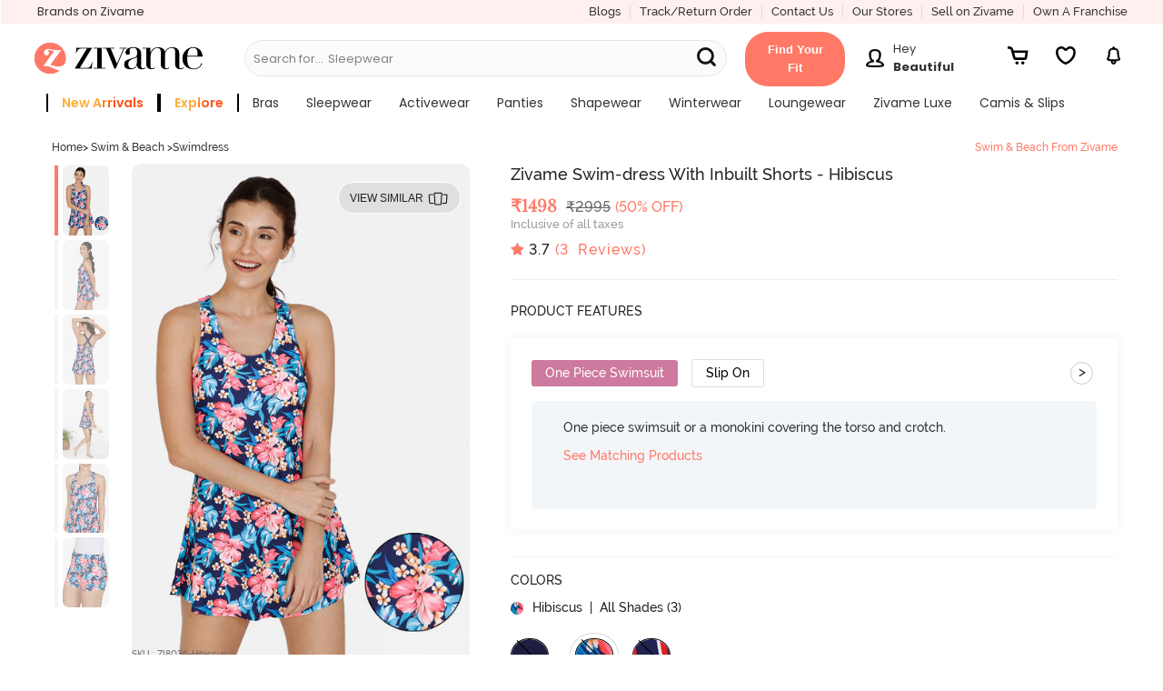

--- FILE ---
content_type: text/javascript; charset=utf-8
request_url: https://app.link/_r?sdk=web2.86.5&branch_key=key_live_eiaTzAaJXL4JauQXzujsMhemDwmKGIme&callback=branch_callback__0
body_size: 69
content:
/**/ typeof branch_callback__0 === 'function' && branch_callback__0("1542062529303621895");